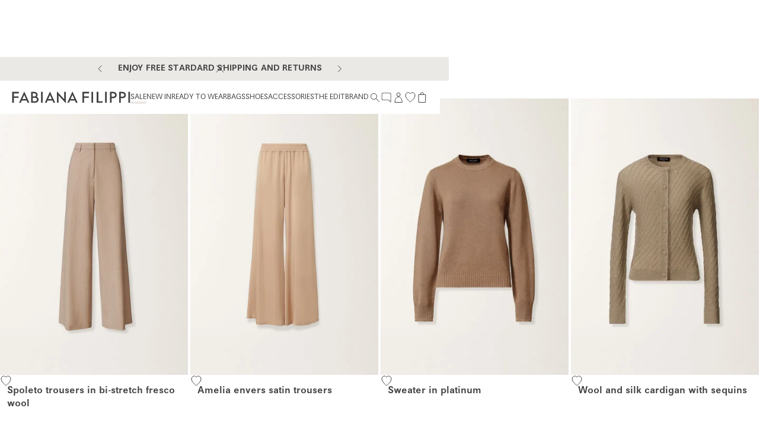

--- FILE ---
content_type: text/css; charset=utf8
request_url: https://www.fabianafilippi.com/mobify/bundle/4796/pages-category.css
body_size: 1660
content:
.CategoryBreadcrumbs__display-from-extra-small--lRdLS{display:none}@media(min-width: 0){.CategoryBreadcrumbs__display-from-extra-small--lRdLS{display:block !important}}.CategoryBreadcrumbs__display-above-extra-small--pTdnN{display:none}@media(max-width: 0){.CategoryBreadcrumbs__display-above-extra-small--pTdnN{display:block !important}}.CategoryBreadcrumbs__display-from-small--S3bq7{display:none}@media(min-width: 577px){.CategoryBreadcrumbs__display-from-small--S3bq7{display:block !important}}.CategoryBreadcrumbs__display-above-small--bt38Y{display:none}@media(max-width: 575px){.CategoryBreadcrumbs__display-above-small--bt38Y{display:block !important}}.CategoryBreadcrumbs__display-from-medium--WVTVr{display:none}@media(min-width: 769px){.CategoryBreadcrumbs__display-from-medium--WVTVr{display:block !important}}.CategoryBreadcrumbs__display-above-medium--fmFXA{display:none}@media(max-width: 767px){.CategoryBreadcrumbs__display-above-medium--fmFXA{display:block !important}}.CategoryBreadcrumbs__display-from-large--HfNvU{display:none}@media(min-width: 993px){.CategoryBreadcrumbs__display-from-large--HfNvU{display:block !important}}.CategoryBreadcrumbs__display-above-large--c9Uo_{display:none}@media(max-width: 991px){.CategoryBreadcrumbs__display-above-large--c9Uo_{display:block !important}}.CategoryBreadcrumbs__display-from-x-large--pmBuV{display:none}@media(min-width: 1201px){.CategoryBreadcrumbs__display-from-x-large--pmBuV{display:block !important}}.CategoryBreadcrumbs__display-above-x-large--JeIuE{display:none}@media(max-width: 1199px){.CategoryBreadcrumbs__display-above-x-large--JeIuE{display:block !important}}.CategoryBreadcrumbs__display-from-xx-large--YcRLm{display:none}@media(min-width: 1401px){.CategoryBreadcrumbs__display-from-xx-large--YcRLm{display:block !important}}.CategoryBreadcrumbs__display-above-xx-large--D9C2g{display:none}@media(max-width: 1399px){.CategoryBreadcrumbs__display-above-xx-large--D9C2g{display:block !important}}.CategoryBreadcrumbs__display-from-xxx-large--CqOPr{display:none}@media(min-width: 1601px){.CategoryBreadcrumbs__display-from-xxx-large--CqOPr{display:block !important}}.CategoryBreadcrumbs__display-above-xxx-large--KfN0r{display:none}@media(max-width: 1599px){.CategoryBreadcrumbs__display-above-xxx-large--KfN0r{display:block !important}}.CategoryBreadcrumbs__display-from-xxxx-large--VArlP{display:none}@media(min-width: 1921px){.CategoryBreadcrumbs__display-from-xxxx-large--VArlP{display:block !important}}.CategoryBreadcrumbs__display-above-xxxx-large--C9yXf{display:none}@media(max-width: 1919px){.CategoryBreadcrumbs__display-above-xxxx-large--C9yXf{display:block !important}}.CategoryBreadcrumbs__breadcrumbs__container--u_oJO{padding-block-start:1.25rem;padding-inline-end:1.25rem;padding-block-end:1.1875rem;padding-inline-start:1.25rem;width:100%;border-block:1px solid var(--color-off-black)}@media(min-width: 768px){.CategoryBreadcrumbs__breadcrumbs__container--u_oJO{display:block;padding-block-start:1.1875rem}}.CategoryBreadcrumbs__breadcrumbs__container--search--VeaBL .breadcrumbs__item:last-child{display:none}.CategoryBreadcrumbs__breadcrumbs__list--RYO5A{padding:0;margin:0}.CategoryBreadcrumbs__breadcrumbs__item--r3arH{font-size:0.875rem;line-height:1.25rem;letter-spacing:0;font-weight:400;font-family:var(--font-regular)}@media screen and (min-width: 1069px){html[dir=rtl] .CategoryBreadcrumbs__breadcrumbs__item--r3arH{font-size:calc(0.875rem*1.2)}}@media screen and (min-width: 1069px){html[dir=rtl] .CategoryBreadcrumbs__breadcrumbs__item--r3arH{line-height:calc(20*1.2)}}.CategoryBreadcrumbs__breadcrumbs__item--r3arH+.CategoryBreadcrumbs__breadcrumbs__item--r3arH::before{margin-block-start:0rem;margin-inline-end:0.625rem;margin-block-end:0rem;margin-inline-start:0.625rem;content:"";display:inline-block;width:1px;height:17px;background-color:var(--color-off-black);vertical-align:middle}.CategoryBreadcrumbs__breadcrumbs__item--r3arH:last-child{pointer-events:none}
.CategoryNoResults__display-from-extra-small--nEZXg{display:none}@media(min-width: 0){.CategoryNoResults__display-from-extra-small--nEZXg{display:block !important}}.CategoryNoResults__display-above-extra-small--TyKOy{display:none}@media(max-width: 0){.CategoryNoResults__display-above-extra-small--TyKOy{display:block !important}}.CategoryNoResults__display-from-small--RepVW{display:none}@media(min-width: 577px){.CategoryNoResults__display-from-small--RepVW{display:block !important}}.CategoryNoResults__display-above-small--UThZA{display:none}@media(max-width: 575px){.CategoryNoResults__display-above-small--UThZA{display:block !important}}.CategoryNoResults__display-from-medium--Kadrh{display:none}@media(min-width: 769px){.CategoryNoResults__display-from-medium--Kadrh{display:block !important}}.CategoryNoResults__display-above-medium--TNt4O{display:none}@media(max-width: 767px){.CategoryNoResults__display-above-medium--TNt4O{display:block !important}}.CategoryNoResults__display-from-large--Uq4PB{display:none}@media(min-width: 993px){.CategoryNoResults__display-from-large--Uq4PB{display:block !important}}.CategoryNoResults__display-above-large--nK3gB{display:none}@media(max-width: 991px){.CategoryNoResults__display-above-large--nK3gB{display:block !important}}.CategoryNoResults__display-from-x-large--uEYNA{display:none}@media(min-width: 1201px){.CategoryNoResults__display-from-x-large--uEYNA{display:block !important}}.CategoryNoResults__display-above-x-large--oQ_TJ{display:none}@media(max-width: 1199px){.CategoryNoResults__display-above-x-large--oQ_TJ{display:block !important}}.CategoryNoResults__display-from-xx-large--wUWXc{display:none}@media(min-width: 1401px){.CategoryNoResults__display-from-xx-large--wUWXc{display:block !important}}.CategoryNoResults__display-above-xx-large--BvlKy{display:none}@media(max-width: 1399px){.CategoryNoResults__display-above-xx-large--BvlKy{display:block !important}}.CategoryNoResults__display-from-xxx-large--idXrZ{display:none}@media(min-width: 1601px){.CategoryNoResults__display-from-xxx-large--idXrZ{display:block !important}}.CategoryNoResults__display-above-xxx-large--S_hzy{display:none}@media(max-width: 1599px){.CategoryNoResults__display-above-xxx-large--S_hzy{display:block !important}}.CategoryNoResults__display-from-xxxx-large--TKFfI{display:none}@media(min-width: 1921px){.CategoryNoResults__display-from-xxxx-large--TKFfI{display:block !important}}.CategoryNoResults__display-above-xxxx-large--sXMIo{display:none}@media(max-width: 1919px){.CategoryNoResults__display-above-xxxx-large--sXMIo{display:block !important}}.CategoryNoResults__category-no-results--_uFaX{padding:var(--main-hor-padding)}
.category__display-from-extra-small--wQi9E{display:none}@media(min-width: 0){.category__display-from-extra-small--wQi9E{display:block !important}}.category__display-above-extra-small--Fda_X{display:none}@media(max-width: 0){.category__display-above-extra-small--Fda_X{display:block !important}}.category__display-from-small--e0Cro{display:none}@media(min-width: 577px){.category__display-from-small--e0Cro{display:block !important}}.category__display-above-small--cI2ZF{display:none}@media(max-width: 575px){.category__display-above-small--cI2ZF{display:block !important}}.category__display-from-medium--Eya0H{display:none}@media(min-width: 769px){.category__display-from-medium--Eya0H{display:block !important}}.category__display-above-medium--H20Wd{display:none}@media(max-width: 767px){.category__display-above-medium--H20Wd{display:block !important}}.category__display-from-large--WdPZS{display:none}@media(min-width: 993px){.category__display-from-large--WdPZS{display:block !important}}.category__display-above-large--Pqiv9{display:none}@media(max-width: 991px){.category__display-above-large--Pqiv9{display:block !important}}.category__display-from-x-large--VGQF9{display:none}@media(min-width: 1201px){.category__display-from-x-large--VGQF9{display:block !important}}.category__display-above-x-large--e5aZY{display:none}@media(max-width: 1199px){.category__display-above-x-large--e5aZY{display:block !important}}.category__display-from-xx-large--vkbEX{display:none}@media(min-width: 1401px){.category__display-from-xx-large--vkbEX{display:block !important}}.category__display-above-xx-large--_NA6z{display:none}@media(max-width: 1399px){.category__display-above-xx-large--_NA6z{display:block !important}}.category__display-from-xxx-large--FNDc3{display:none}@media(min-width: 1601px){.category__display-from-xxx-large--FNDc3{display:block !important}}.category__display-above-xxx-large--jnFDt{display:none}@media(max-width: 1599px){.category__display-above-xxx-large--jnFDt{display:block !important}}.category__display-from-xxxx-large--eoYFR{display:none}@media(min-width: 1921px){.category__display-from-xxxx-large--eoYFR{display:block !important}}.category__display-above-xxxx-large--_h6a2{display:none}@media(max-width: 1919px){.category__display-above-xxxx-large--_h6a2{display:block !important}}.category__category-page--E6k3A{position:relative;display:flex;flex-direction:column;align-items:flex-start}@media(min-width: 768px){.category__category-page--E6k3A{border-block-start:0}}.category__category-page__wrapper--frXV6{width:100%;margin-block-end:1.6875rem}@media(min-width: 768px){.category__category-page__wrapper--frXV6{margin-block-end:1.4375rem}}.category__category-page--E6k3A div.cf-grid > div.row:first-child > [class*="col"]:first-child > .text:first-child > *{font-size:1rem;line-height:1.12;text-transform:uppercase;letter-spacing:0;font-weight:400;font-family:var(--font-regular);margin:0;text-align:center}@media screen and (min-width: 1069px){html[dir=rtl] .category__category-page--E6k3A div.cf-grid > div.row:first-child > [class*="col"]:first-child > .text:first-child > *{font-size:calc(1rem*1.2)}}@media screen and (min-width: 1069px){html[dir=rtl] .category__category-page--E6k3A div.cf-grid > div.row:first-child > [class*="col"]:first-child > .text:first-child > *{line-height:calc(1.12*1.2)}}@media(min-width: 768px){.category__category-page--E6k3A div.cf-grid > div.row:first-child > [class*="col"]:first-child > .text:first-child > *{font-size:1rem;line-height:1.12;letter-spacing:0;font-weight:400;font-family:var(--font-regular);margin:0}}@media screen and (min-width: 768px)and (min-width: 1069px){html[dir=rtl] .category__category-page--E6k3A div.cf-grid > div.row:first-child > [class*="col"]:first-child > .text:first-child > *{font-size:calc(1rem*1.2)}}@media screen and (min-width: 768px)and (min-width: 1069px){html[dir=rtl] .category__category-page--E6k3A div.cf-grid > div.row:first-child > [class*="col"]:first-child > .text:first-child > *{line-height:calc(1.12*1.2)}}.category__category-page--E6k3A div.cf-grid > div.row:first-child > [class*="col"]:first-child > .text:first-child > * *{text-transform:uppercase;text-decoration:none;font-weight:inherit;font-style:normal}.category__category-page--E6k3A div.cf-grid > .row > [class*="col"] > .text p{text-align:center;margin-block-start:4.375rem;margin-block-end:6.25rem;font-size:0.75rem;line-height:1.375rem;letter-spacing:.48px;font-weight:normal;font-family:var(--font-regular)}@media screen and (min-width: 1069px){html[dir=rtl] .category__category-page--E6k3A div.cf-grid > .row > [class*="col"] > .text p{font-size:calc(0.75rem*1.2)}}@media screen and (min-width: 1069px){html[dir=rtl] .category__category-page--E6k3A div.cf-grid > .row > [class*="col"] > .text p{line-height:calc(22px*1.2)}}@media(min-width: 992px){.category__category-page--E6k3A div.cf-grid > .row > [class*="col"] > .text p{margin-block-start:6.25rem;margin-block-end:6.25rem}}@media(max-width: 767px){.category__category-page--E6k3A div[class*="col-"] .tabs{margin-inline-end:-0.46875rem !important;margin-inline-start:-0.46875rem !important}}.category__category-page--E6k3A .cf-grid .video-wrapper.active{position:relative;display:flex;width:100%;padding-block-end:147%;background-color:var(--color-grey--light, var(--color-white));overflow:hidden}.category__category-page--E6k3A .cf-grid .video-wrapper.active .widget__video,.category__category-page--E6k3A .cf-grid .video-wrapper.active .plyr--vimeo,.category__category-page--E6k3A .cf-grid .video-wrapper.active>picture{position:absolute;width:100%;height:100%;inset-block-start:0;inset-inline-start:0;overflow:hidden}.category__category-page--E6k3A .cf-grid .video-wrapper.active .plyr--vimeo>div,.category__category-page--E6k3A .cf-grid .video-wrapper.active .plyr__video-embed>div{padding:inherit !important}.category__category-page--E6k3A .cf-grid .video-wrapper.active .plyr--vimeo>div{height:100%;width:100%;padding:0 !important}.category__category-page--E6k3A .cf-grid .text{padding-left:calc(var(--bs-gutter-x)*.5);padding-right:calc(var(--bs-gutter-x)*.5)}.category__category-page--E6k3A .cf-grid .image-wrapper img{height:100%;object-fit:cover}.category__category-page--E6k3A .cf-grid .product-name__content{max-width:100%;word-break:normal}@media(min-width: 768px){.category__category-page--E6k3A .cf-grid>.row>[class*=col] .cf-carousel{width:calc(100% + 2.125rem)}.category__category-page--E6k3A .cf-grid>.row>[class*=col] .cf-carousel>.swiper{padding-inline-end:2.125rem}}@media(max-width: 767px){.category__category-page--E6k3A .cf-grid>.row>[class*=col] .cf-carousel .product-hit__name,.category__category-page--E6k3A .cf-grid>.row>[class*=col] .cf-carousel .product-hit__price,.category__category-page--E6k3A .cf-grid>.row>[class*=col] .cf-carousel .product-hit__available-colors{display:none}}.category__category-page--E6k3A .cf-grid>.row>[class*=col] .cf-carousel>.swiper-navigation{position:absolute;display:flex;justify-content:space-between;width:100%;padding-inline:1.25rem;inset-inline-start:0;inset-block-start:41%;z-index:2;pointer-events:none;transform:translateY(-50%)}.category__category-page--E6k3A .cf-grid>.row>[class*=col] .cf-carousel>.swiper-navigation .swiper-navigation__btn{padding:0;pointer-events:auto}.category__category-page--E6k3A .cf-grid>.row>[class*=col] .cf-carousel>.swiper-navigation .swiper-navigation__btn .btn__content{display:flex;justify-content:center;align-items:center;height:2.25rem;width:2.25rem;background-color:var(--color-white);border-radius:50%}@media(min-width: 768px){.category__category-page--E6k3A .cf-grid>.row>[class*=col] .cf-carousel>.swiper-navigation .swiper-navigation__btn .btn__content{height:4rem;width:4rem}}.category__category-page--E6k3A .cf-grid>.row>[class*=col] .cf-carousel>.swiper-navigation .swiper-navigation__btn .btn__content svg{height:0.875rem;width:0.875rem}.category__category-page--E6k3A .cf-grid>.row>[class*=col] .cf-carousel>.swiper-navigation .swiper-navigation__btn--reach-beginning,.category__category-page--E6k3A .cf-grid>.row>[class*=col] .cf-carousel>.swiper-navigation .swiper-navigation__btn--reach-end{visibility:hidden}@media(min-width: 768px){.category__category-page--E6k3A .product-hit__name{color:var(--color-off-black)}}.category__category-page--E6k3A .product-hit__price,.category__category-page--E6k3A .product-hit__available-colors{color:var(--color-off-black)}.category-page .shop-by-category{height:36.25rem}


--- FILE ---
content_type: application/javascript; charset=utf8
request_url: https://www.fabianafilippi.com/mobify/bundle/4796/8280.js
body_size: 347
content:
"use strict";(self.__LOADABLE_LOADED_CHUNKS__=self.__LOADABLE_LOADED_CHUNKS__||[]).push([[8280],{18280:(e,l,t)=>{t.d(l,{c:()=>_});var a=t(55984),r=t(8108),n=t(76664),s=t.n(n),c=t(90776),i=t(92564),m=t(62480);const o="Breadcrumb__breadcrumb__link--JQ_TB",u=({classNames:e,url:l,label:t,category:a,labelVariant:n="span"})=>{const c=(0,r.useMemo)((()=>{if(!t)return(null==a?void 0:a.getName())||"";const e=t.indexOf(",");return-1!==e?t.substring(0,e):t}),[t,null==a?void 0:a.getName()]);return l?r.createElement(i.c,{className:s()(o,e),to:l},r.createElement(m.c,{variant:n},c)):r.createElement(m.c,{variant:n},c)},d="Breadcrumbs__breadcrumbs--TseMA",g="Breadcrumbs__breadcrumbs__item--HWH2s",_=({classNames:e,product:l,prefixItems:t=[],cgid:n,showProductName:i=!0,lastCategoryLabelVariant:m})=>{var o;const _=(0,c._A)().getStoredSearchModel(),v=(0,c.eo)();let b=null;if(l)b=v.getCategory(null==l?void 0:l.getPrimaryCategoryId());else if(n)b=v.getCategory(n);else{const e=null==_?void 0:_.getSelectedRefinements();b=v.getCategory(null==e?void 0:e.cgid)}const N=null===(o=b)||void 0===o?void 0:o.getParentCategoryTree();return r.createElement("div",{className:s()("breadcrumbs-container",null==e?void 0:e.container)},r.createElement("ul",{className:s()(d,null==e?void 0:e.list)},!!t.length&&t.map((l=>r.createElement("li",{key:l.label,className:s()(g,null==e?void 0:e.item)},r.createElement(u,(0,a.c)({},l,{classNames:null==e?void 0:e.link}))))),N?N.map(((t,a)=>{const n=null!=l&&l.getProductId()||N.length!==+a+1?null==t?void 0:t.getUrl():null;return r.createElement("li",{key:t.getId(),className:s()(g,null==e?void 0:e.item)},r.createElement(u,{classNames:null==e?void 0:e.link,url:n,category:t,labelVariant:a===N.length-1&&m?m:"span"}))})):r.createElement("li",{className:s()(g,null==e?void 0:e.item)}),i&&!!l&&!(null==l||!l.getName())&&r.createElement("li",{className:s()(g,null==e?void 0:e.item)},r.createElement(u,{label:null==l?void 0:l.getName()}))))}}}]);

--- FILE ---
content_type: application/javascript; charset=utf8
request_url: https://www.fabianafilippi.com/mobify/bundle/4796/pages-category.js
body_size: 4368
content:
"use strict";(self.__LOADABLE_LOADED_CHUNKS__=self.__LOADABLE_LOADED_CHUNKS__||[]).push([[3436],{20976:(e,t,r)=>{r.r(t),r.d(t,{default:()=>q});var a=r(55984),o=r(4832),l=r(94572),s=r(74932),n=r(8108),c=r(76664),i=r.n(c),u=r(33840),d=r(64396),g=r(73175),m=r(90776),p=r(76148);const y=()=>{const e=(0,m.Uz)(),t=(0,m.IT)(),r=(0,m.AF)();p.c.setLocation(t),p.c.setHistory(e),(0,n.useEffect)((()=>{e.listen(((e,t)=>{r.setUI({historyAction:t})}))}),[])};var f=r(97596),b=r(39640),_=r(70992),v=r(55432),h=r(12336),C=r(41820),S=r(57164),P=r(42512),U=r(18280),E=r(10360);const x=(0,E.Os)({home:{id:"categoryHeader.breadcrumbs.home",defaultMessage:[{type:0,value:"Home"}]},search:{id:"categoryHeader.search",defaultMessage:[{type:0,value:"Search"}]}}),L={"display-from-extra-small":"CategoryBreadcrumbs__display-from-extra-small--lRdLS","display-above-extra-small":"CategoryBreadcrumbs__display-above-extra-small--pTdnN","display-from-small":"CategoryBreadcrumbs__display-from-small--S3bq7","display-above-small":"CategoryBreadcrumbs__display-above-small--bt38Y","display-from-medium":"CategoryBreadcrumbs__display-from-medium--WVTVr","display-above-medium":"CategoryBreadcrumbs__display-above-medium--fmFXA","display-from-large":"CategoryBreadcrumbs__display-from-large--HfNvU","display-above-large":"CategoryBreadcrumbs__display-above-large--c9Uo_","display-from-x-large":"CategoryBreadcrumbs__display-from-x-large--pmBuV","display-above-x-large":"CategoryBreadcrumbs__display-above-x-large--JeIuE","display-from-xx-large":"CategoryBreadcrumbs__display-from-xx-large--YcRLm","display-above-xx-large":"CategoryBreadcrumbs__display-above-xx-large--D9C2g","display-from-xxx-large":"CategoryBreadcrumbs__display-from-xxx-large--CqOPr","display-above-xxx-large":"CategoryBreadcrumbs__display-above-xxx-large--KfN0r","display-from-xxxx-large":"CategoryBreadcrumbs__display-from-xxxx-large--VArlP","display-above-xxxx-large":"CategoryBreadcrumbs__display-above-xxxx-large--C9yXf",breadcrumbs__container:"CategoryBreadcrumbs__breadcrumbs__container--u_oJO","breadcrumbs__container--search":"CategoryBreadcrumbs__breadcrumbs__container--search--VeaBL",breadcrumbs__list:"CategoryBreadcrumbs__breadcrumbs__list--RYO5A",breadcrumbs__item:"CategoryBreadcrumbs__breadcrumbs__item--r3arH"},O=({isSearch:e,cgid:t})=>{const r=(0,P.c)(),a=(0,m.IT)(),o=(0,n.useMemo)((()=>{const t=[{label:r.formatMessage(x.home),url:"/"}];return e&&t.push({label:r.formatMessage(x.search),url:a.href}),t}),[e]);return n.createElement(U.c,{prefixItems:o,cgid:t,classNames:{container:i()(L.breadcrumbs__container,{[L["breadcrumbs__container--search"]]:e}),list:L.breadcrumbs__list,item:L.breadcrumbs__item,link:L["breadcrumbs__item-link"]}})};var R=r(34064),M=r(28556),k=r(23955),B=r(88096);const N=()=>n.createElement(k.c,{classNames:"cf-grid",fluid:!0},n.createElement(k.c.Row,{edgeToEdge:!0,verticalGutters:"xs",horizontalGutters:"none"},n.createElement(k.c.Column,{breakRow:"none",edgeToEdge:!0,xs:{col:12}},n.createElement(R.c,null)),n.createElement(k.c.Column,{breakRow:"none",edgeToEdge:!0,xs:{col:12}},n.createElement(M.cp,{productHitComponents:v.ac,loadMoreBehaviorOnDesktop:B.__.INFINITY_SCROLL,loadMoreBehaviorOnMobile:B.__.LOAD_MORE_BUTTON})))),A=(0,E.Os)({noResults:{id:"plp.noResults",defaultMessage:[{type:0,value:"We're unable to locate any merchandise that meets your refinement selections at this time. Please expand your refinement selections or try your refinement for a different category."}]}}),w="CategoryNoResults__category-no-results--_uFaX",T=()=>{const e=(0,P.c)();return n.createElement("p",{className:w},e.formatMessage(A.noResults))};var I=r(94839);const D="category__category-page--E6k3A",j="category__category-page__wrapper--frXV6";function H(e,t){var r=Object.keys(e);if(Object.getOwnPropertySymbols){var a=Object.getOwnPropertySymbols(e);t&&(a=a.filter((function(t){return Object.getOwnPropertyDescriptor(e,t).enumerable}))),r.push.apply(r,a)}return r}function F(e){for(var t=1;t<arguments.length;t++){var r=null!=arguments[t]?arguments[t]:{};t%2?H(Object(r),!0).forEach((function(t){(0,l.c)(e,t,r[t])})):Object.getOwnPropertyDescriptors?Object.defineProperties(e,Object.getOwnPropertyDescriptors(r)):H(Object(r)).forEach((function(t){Object.defineProperty(e,t,Object.getOwnPropertyDescriptor(r,t))}))}return e}const W=({initialRefinements:e,initialSorting:t,initialPage:r,isSearch:a,data:l,cgid:s,prevAlternativeCgid:c,totalStaticTilesNumber:f})=>{var b,P,U;const E=(0,m.IT)(),x=(0,m.AF)(),L=(0,n.useMemo)((()=>E.searchParams.get("q")),[E.searchParams]),R=(0,m.UZ)("state");y();const{managerRepository:M}=(0,C.w)(),k=(0,m.Ap)(),B=(0,m.Uz)(),{getInstance:A}=(0,S.Av)(),w=A(),I=w.getStoredSearchModel(),H=null===(b=I.getSearchResult())||void 0===b?void 0:b.total,W=null==I?void 0:I.getSelectedSortingOption(),q=null==I?void 0:I.getSelectedRefinements(),z=(0,m.Ks)(),K=z.getCurrentLocale(),Q=(0,n.useRef)(z.getCurrentCountryCode()),V=(0,m.eo)(),[G,X]=(0,n.useState)(V.getCategory(s)),Y=c?V.getCategory(c):null,$=(null==Y?void 0:Y.getUrl())||(null==G?void 0:G.getUrl()),{current:J}=(0,n.useRef)(M.getHeaderManager()),[Z,ee]=(0,n.useState)(!1),[te,re]=(0,n.useState)({}),[ae,oe]=(0,n.useState)(!1),[le,se]=(0,n.useState)(!1),[ne,ce]=(0,n.useState)(1===I.getLowestLoadedPageNumber()),ie=(0,n.useRef)(L),ue=(0,n.useRef)(le),de=z.parseLocaleFromCookies(),ge=(0,n.useRef)(0),me=(0,n.useCallback)((e=>{e&&re((t=>F(F({},t),{},{categoryMainWrapper:e})))}),[]),{setOnRestoration:pe}=(0,g.A)(!0)||{},ye=function(){var a=(0,o.c)((function*(a=!1){ee(!0),w.setUserSelectedPage(r),w.setPageUrl($||E.pathname),w.setPageNumber(r),a?w.clearRefinements():(w.setUserSelectedSorting(W||t),w.setUserSelectedRefinements(q||e)),w.setSearchQuery(L),w.setLimit(v.Kg.limit);try{yield w.search()}catch(e){}finally{ee(!1)}}));return function(){return a.apply(this,arguments)}}();(0,n.useEffect)((()=>{0!==V.getLastUpdate()&&s?V.getCategoryPromise(s).then((e=>{X(e),R||(ue.current=!0,se(!le))})):X(null)}),[V.getLastUpdate(),s]);const fe=(0,n.useCallback)((e=>{w.translateSelectedRefinements().then((()=>{const t=w.getUserSelectedRefinements(),r={};Object.keys(t).forEach((e=>{t[e].length>0&&(r[e]=t[e].join("|"))}));const a=p.c.getUrlParameters(v.kN,w.getUserSelectedSorting(),r);z.updateUrl(e+"?"+a.toString(),!1)}))}),[]);(0,S.Uj)({pageType:u.U3.PLP,pageSpecificData:{productCategory:null==G?void 0:G.getId(),productSubCategory:null==V||null===(P=V.getCategory(null==G?void 0:G.getParentCategoryId()))||void 0===P?void 0:P.getId()}},[null==G||null===(U=G.category)||void 0===U?void 0:U.c_url,E.search]);const be=(0,n.useCallback)((e=>{const t=p.c.getUrlParameters(v.kN,w.getUserSelectedSorting(),w.getUserSelectedRefinements()),r="POP"===M.getUiMgr().getHistoryAction();z.updateUrl(e+"?"+t.toString(),!0,r)}),[r,w]);return(0,n.useEffect)((()=>{var a,o;return M.getLocalesMgr().lockUrlUpdate(!0),J.setOption("currentPage","plp-page"),(null===(a=w.getUserSelectedRefinements())||void 0===a||null===(o=a.cgid)||void 0===o?void 0:o[0])===s&&s||(w.setPageUrl($||E.pathname),w.setPageNumber(r),w.setUserSelectedSorting(W||t),w.setUserSelectedRefinements(q||e),w.setSearchQuery(L),w.setLimit(v.Kg.limit)),r>1&&r===I.getLowestLoadedPageNumber()?(ge.current=document.querySelector("main").scrollHeight,requestAnimationFrame((()=>{w.search({page:r-1}).then((()=>{ce(!0);const e=document.querySelector("main").scrollHeight-ge.current;d.c.scrollTo(e),x.setHeader({locked:!0})}))}))):null==pe||pe((()=>{ce(!0),null==pe||pe(null)})),()=>{M.getLocalesMgr().lockUrlUpdate(!1),J.setOption("logoType","full"),J.setOption("currentPage","")}}),[]),(0,n.useEffect)((()=>{R||(w.setChangedLocale(!0),w.saveSelectedRefinements())}),[K.getLanguageCode()]),(0,n.useEffect)((()=>{if(a&&L&&!Z){const e=ie.current&&ie.current!==L;ye(e),ie.current=L}}),[L]),(0,n.useEffect)((()=>{if(!k||w.getSearchQuery()||R||!1===ue.current||!$||!z.isCookiesProcessed()||!de.isValid())return()=>null;fe($),ue.current=!1}),[le,$,k]),(0,n.useEffect)((()=>{$&&Q.current!==z.getCurrentCountryCode()&&!w.getSearchQuery()&&!R&&M.getLocalesMgr().isUrlUpdateLocked()&&(be($),Q.current=z.getCurrentCountryCode())}),[z.getCurrentCountryCode()]),(0,n.useEffect)((()=>{w.setPageUrl($)}),[$]),(0,n.useEffect)((()=>{if(!w.getSearchQuery())return;const e=z.updateLinkWithLocale("/search");z.updateUrl(e+E.search),w.setPageUrl(e)}),[K.getCode(),z.isCookiesProcessed()]),null!=l&&l.customElementIncludeCollection&&null!=l&&l.productsGridWidgetsCollection&&w&&w.setCustomElementIncludes(l.customElementIncludeCollection,l.productsGridWidgetsCollection,null==l?void 0:l.hideInSmallGrid),(0,n.useEffect)((()=>{if(!I||R)return;d.c.scrollTo(0);const e=a?z.updateLinkWithLocale("/search"):w.getPageUrl();p.c.updateUrl(e,r||v.kN,W,q)}),[W,q]),(0,n.useEffect)((()=>{const e=!(null==w||!w.isSomeFilterSelectedByUser())||!(null==w||!w.getUserSelectedSorting());oe(e)}),[null==w?void 0:w.isSomeFilterSelectedByUser(),null==w?void 0:w.getUserSelectedSorting()]),(0,n.useEffect)((()=>(window.onpopstate=()=>{x.setScrollAfterLoading(!1)},()=>{x.setScrollAfterLoading(!0)})),[]),(0,n.useEffect)((()=>{w.setCustomElementIncludes()}),[l]),null!=I&&I.getSearchRedirectUrl()&&E.pathname!==I.getSearchRedirectUrl()&&B.push(I.getSearchRedirectUrl()),0===H?n.createElement(T,null):n.createElement(_.IW,{totalStaticTilesNumber:f,categoryNodes:te,isFilterApplied:ae,cgid:s,data:l,isPrevPageLoaded:ne},n.createElement("div",{className:i()(D,"category-page"),ref:me},n.createElement("div",{className:i()(j,"category-page__wrapper")},null!=l&&l.page?n.createElement(h.s,{data:null==l?void 0:l.page,cloneSource:!0}):n.createElement(N,null)),(null==l?void 0:l.editorialModule)&&n.createElement(h.s,{data:null==l?void 0:l.editorialModule,cloneSource:!0}),n.createElement(O,{cgid:s,isSearch:!!L}),(null==l?void 0:l.categoryBanner)&&n.createElement(h.s,{data:null==l?void 0:l.categoryBanner,cloneSource:!0})))};W.getTemplateName=()=>"categoryPage",W.shouldGetProps=({previousLocation:e,location:t})=>!e||e.pathname!==t.pathname,W.getProps=function(){var e=(0,o.c)((function*({res:e,query:t,data:r,location:o,prevAlternativeCgid:l,managerRepository:n}){var c;const i="string"==typeof t.cgid?t.cgid:void 0,u="string"==typeof t.q?t.q:void 0,d="string"==typeof t.srule?t.srule:void 0,g=F({},r),m=n.getSearchMgr().getInstance(),p=n.getContentMgr().getCMSProvider(),y=n.getLocalesMgr().getCurrentLocale().getLanguageCode(),_=new Set;if(!(yield n.getCategoriesMgr().getCategoryPromise(i).then((e=>e.isDefaultPLPTemplate())))){var h,C,S,P;const e=yield(0,I.u_)(u,i,y,p),t=null==e||null===(h=e.categoryPageCollection)||void 0===h?void 0:h.items[0];t&&(0,a.c)(g,t);Object.values((null==e||null===(C=e.sys)||void 0===C||null===(S=C.track)||void 0===S||null===(P=S.ProductInclude)||void 0===P?void 0:P.nodes)||{}).forEach((e=>{var t,r;const a=null==e||null===(t=e.product)||void 0===t||null===(r=t.items[0])||void 0===r?void 0:r.id;_.add(a)}))}const U=Array.from(_);if(!i&&!u)return{searchQuery:" ",productSearchResult:{}};const E=(0,I.Oc)(t);i&&(E.cgid=[i]);let x=null;const L=parseInt(t.page,10),O=L||v.kN;if(L>1){const e=n.getSeoMgr(),t=(0,f.Go)(e.getCanonicalURL(),{page:L.toString(10)});e.setCanonicalURL(t)}const R=n.getCustomerMgr().getCurrentCustomer().getCustomerPersonalizationKey();if(b.oj||R){var M,k;const t=[],r=n.getUiMgr().getHistoryAction();if(t.push((0,I.KO)(i,E,d,u,O,m,r)),(null==_?void 0:_.size)>0&&t.push(n.getProductsMgr().getProductsSync(U)),[x]=yield Promise.all(t),O>x.getLastPageNumber()&&x.getLastPageNumber()>0&&e){const t=new URLSearchParams(o.search||"");t.delete("page");const r=`${o.pathname}${t.toString()?"?"+t.toString():""}`;return e.redirectCached(302,r),yield new Promise((()=>{})),{}}const a=null==g||null===(M=g.customElementIncludeCollection)||void 0===M?void 0:M.items,l=null==g||null===(k=g.productsGridWidgetsCollection)||void 0===k?void 0:k.items;if(null!=a&&a.length&&null!=l&&l.length){const e=x.getPageSize(),t=()=>{const t=new Map;if(O===v.kN)return t;const r=()=>{const e=u%s,r=d%n;t.set(c+1,{desktop:e,mobile:r})},o=l,s=v.QV.DESKTOP.default,n=v.QV.MOBILE.default;let c=v.kN,i=c*e+1,u=0,d=0;for(let t=0;t<o.length;t++){const l=o[t];if(!a[t]){r();break}if(l.position>=i){if(r(),++c>=O)break;i=c*e+1,t--;continue}const s=l.width||1,n=l.height||1;u+=s*n,d+=1===s?n:0}return c<O&&r(),t},r=t();if(r&&r.size>0){const t=Array.from(r.keys()),o=(t,r)=>{const o=(t-1)*e+1,s=l.reduce(((e,t,r)=>e+(t.position<o&&a[r]?1:0)),0);a.splice(s,0,null);const n={position:`offset-tile-${o}`,size:null==r?void 0:r.desktop,sizeMOB:null==r?void 0:r.mobile};l.splice(s,0,n)};for(let e=t.length-1;e>=0;e--){const a=t[e],l=r.get(a);l&&o(a,l)}const s=t[t.length-1];if(s&&s<O){const e=r.get(s);if(e)for(let t=O;t>s;t--)e&&o(t,e)}}}const s=(0,I.wp)(x,O,o);n.getSeoMgr().setLinks(s)}const B=n.getCategoriesMgr().getCategory(i);if(B&&B.hasOwnProperty("getType")&&null!==(c=B.getType())&&void 0!==c&&c.endsWith("category-not-found"))throw new s.HTTPNotFound(B.getDetail());return x&&x.getSearchRedirectUrl()&&e?(e.redirectCached(301,x.getSearchRedirectUrl()),yield new Promise((()=>{})),{}):(e&&e.setCache(v.QD),{initialRefinements:E,initialSorting:d,initialPage:O,isSearch:!!u,data:g,cgid:i,prevAlternativeCgid:l,totalStaticTilesNumber:0,staticPids:U})}));return function(t){return e.apply(this,arguments)}}();const q=W}}]);

--- FILE ---
content_type: application/javascript; charset=utf8
request_url: https://www.fabianafilippi.com/mobify/bundle/4796/runtime.js
body_size: 2217
content:
(()=>{"use strict";var e,t,r,o,a,n={},s={};function l(e){var t=s[e];if(void 0!==t)return t.exports;var r=s[e]={id:e,loaded:!1,exports:{}};return n[e].call(r.exports,r,r.exports,l),r.loaded=!0,r.exports}l.m=n,l.amdD=function(){throw new Error("define cannot be used indirect")},l.amdO={},e=[],l.O=(t,r,o,a)=>{if(!r){var n=1/0;for(d=0;d<e.length;d++){for(var[r,o,a]=e[d],s=!0,i=0;i<r.length;i++)(!1&a||n>=a)&&Object.keys(l.O).every((e=>l.O[e](r[i])))?r.splice(i--,1):(s=!1,a<n&&(n=a));if(s){e.splice(d--,1);var u=o();void 0!==u&&(t=u)}}return t}a=a||0;for(var d=e.length;d>0&&e[d-1][2]>a;d--)e[d]=e[d-1];e[d]=[r,o,a]},l.F={},l.E=e=>{Object.keys(l.F).map((t=>{l.F[t](e)}))},l.n=e=>{var t=e&&e.__esModule?()=>e.default:()=>e;return l.d(t,{a:t}),t},r=Object.getPrototypeOf?e=>Object.getPrototypeOf(e):e=>e.__proto__,l.t=function(e,o){if(1&o&&(e=this(e)),8&o)return e;if("object"==typeof e&&e){if(4&o&&e.__esModule)return e;if(16&o&&"function"==typeof e.then)return e}var a=Object.create(null);l.r(a);var n={};t=t||[null,r({}),r([]),r(r)];for(var s=2&o&&e;"object"==typeof s&&!~t.indexOf(s);s=r(s))Object.getOwnPropertyNames(s).forEach((t=>n[t]=()=>e[t]));return n.default=()=>e,l.d(a,n),a},l.d=(e,t)=>{for(var r in t)l.o(t,r)&&!l.o(e,r)&&Object.defineProperty(e,r,{enumerable:!0,get:t[r]})},l.f={},l.e=e=>Promise.all(Object.keys(l.f).reduce(((t,r)=>(l.f[r](e,t),t)),[])),l.u=e=>(({36:"pages-create-account",1360:"custom-bundle.plyr",1508:"pages-personal-data",2128:"pages-store-locator",2340:"pages-set-password",2480:"pages-oauth-reentry",3436:"pages-category",3544:"Return",4180:"CountrySelectorFlyout",4244:"pages-product-detail-ProductDetailApi",4396:"PopupWorldPayThreeDS",4896:"pages-my-account",4908:"pages-empty-page",5142:"pages-return-order",6040:"pages-orders",6816:"Carousel",6896:"components-APIRouter-APIRouter",7172:"LanguageSelectorFlyout",7252:"flyouts",7352:"pages-newsletter",7444:"pages-wishlist",7716:"pages-page-not-found",7900:"pages-reset-password",8216:"pages-debug",8446:"pages-track-order",9116:"pages-sitemap",9580:"pages-product-detail-ProductDetailRoute",9644:"pages-clp"}[e]||e)+".js"),l.miniCssF=e=>(({1508:"pages-personal-data",2128:"pages-store-locator",2340:"pages-set-password",3436:"pages-category",3544:"Return",4180:"CountrySelectorFlyout",4396:"PopupWorldPayThreeDS",4896:"pages-my-account",5142:"pages-return-order",6040:"pages-orders",6816:"Carousel",7172:"LanguageSelectorFlyout",7252:"flyouts",7352:"pages-newsletter",7444:"pages-wishlist",8446:"pages-track-order",9644:"pages-clp"}[e]||e)+".css"),l.g=function(){if("object"==typeof globalThis)return globalThis;try{return this||new Function("return this")()}catch(e){if("object"==typeof window)return window}}(),l.o=(e,t)=>Object.prototype.hasOwnProperty.call(e,t),o={},a="pwa_fa:",l.l=(e,t,r,n)=>{if(o[e])o[e].push(t);else{var s,i;if(void 0!==r)for(var u=document.getElementsByTagName("script"),d=0;d<u.length;d++){var p=u[d];if(p.getAttribute("src")==e||p.getAttribute("data-webpack")==a+r){s=p;break}}s||(i=!0,(s=document.createElement("script")).charset="utf-8",s.timeout=120,l.nc&&s.setAttribute("nonce",l.nc),s.setAttribute("data-webpack",a+r),s.src=e),o[e]=[t];var c=(t,r)=>{s.onerror=s.onload=null,clearTimeout(f);var a=o[e];if(delete o[e],s.parentNode&&s.parentNode.removeChild(s),a&&a.forEach((e=>e(r))),t)return t(r)},f=setTimeout(c.bind(null,void 0,{type:"timeout",target:s}),12e4);s.onerror=c.bind(null,s.onerror),s.onload=c.bind(null,s.onload),i&&document.head.appendChild(s)}},l.r=e=>{"undefined"!=typeof Symbol&&Symbol.toStringTag&&Object.defineProperty(e,Symbol.toStringTag,{value:"Module"}),Object.defineProperty(e,"__esModule",{value:!0})},l.nmd=e=>(e.paths=[],e.children||(e.children=[]),e),l.p="",(()=>{if("undefined"!=typeof document){var e=e=>new Promise(((t,r)=>{var o=l.miniCssF(e),a=l.p+o;if(((e,t)=>{for(var r=document.getElementsByTagName("link"),o=0;o<r.length;o++){var a=(s=r[o]).getAttribute("data-href")||s.getAttribute("href");if("stylesheet"===s.rel&&(a===e||a===t))return s}var n=document.getElementsByTagName("style");for(o=0;o<n.length;o++){var s;if((a=(s=n[o]).getAttribute("data-href"))===e||a===t)return s}})(o,a))return t();((e,t,r,o,a)=>{var n=document.createElement("link");n.rel="stylesheet",n.type="text/css",n.onerror=n.onload=r=>{if(n.onerror=n.onload=null,"load"===r.type)o();else{var s=r&&r.type,l=r&&r.target&&r.target.href||t,i=new Error("Loading CSS chunk "+e+" failed.\n("+s+": "+l+")");i.name="ChunkLoadError",i.code="CSS_CHUNK_LOAD_FAILED",i.type=s,i.request=l,n.parentNode&&n.parentNode.removeChild(n),a(i)}},n.href=t,r?r.parentNode.insertBefore(n,r.nextSibling):document.head.appendChild(n)})(e,a,null,t,r)})),t={2688:0};l.f.miniCss=(r,o)=>{t[r]?o.push(t[r]):0!==t[r]&&{332:1,1508:1,2128:1,2340:1,2892:1,3436:1,3544:1,4180:1,4396:1,4528:1,4896:1,5142:1,5676:1,6040:1,6816:1,7172:1,7252:1,7352:1,7444:1,8280:1,8446:1,9644:1}[r]&&o.push(t[r]=e(r).then((()=>{t[r]=0}),(e=>{throw delete t[r],e})))}}})(),(()=>{var e={2688:0};l.f.j=(t,r)=>{var o=l.o(e,t)?e[t]:void 0;if(0!==o)if(o)r.push(o[2]);else if(2688!=t){var a=new Promise(((r,a)=>o=e[t]=[r,a]));r.push(o[2]=a);var n=l.p+l.u(t),s=new Error;l.l(n,(r=>{if(l.o(e,t)&&(0!==(o=e[t])&&(e[t]=void 0),o)){var a=r&&("load"===r.type?"missing":r.type),n=r&&r.target&&r.target.src;s.message="Loading chunk "+t+" failed.\n("+a+": "+n+")",s.name="ChunkLoadError",s.type=a,s.request=n,o[1](s)}}),"chunk-"+t,t)}else e[t]=0},l.F.j=t=>{if((!l.o(e,t)||void 0===e[t])&&2688!=t){e[t]=null;var r=document.createElement("link");l.nc&&r.setAttribute("nonce",l.nc),r.rel="prefetch",r.as="script",r.href=l.p+l.u(t),document.head.appendChild(r)}},l.O.j=t=>0===e[t];var t=(t,r)=>{var o,a,[n,s,i]=r,u=0;if(n.some((t=>0!==e[t]))){for(o in s)l.o(s,o)&&(l.m[o]=s[o]);if(i)var d=i(l)}for(t&&t(r);u<n.length;u++)a=n[u],l.o(e,a)&&e[a]&&e[a][0](),e[a]=0;return l.O(d)},r=self.__LOADABLE_LOADED_CHUNKS__=self.__LOADABLE_LOADED_CHUNKS__||[];r.forEach(t.bind(null,0)),r.push=t.bind(null,r.push.bind(r))})()})();

--- FILE ---
content_type: application/javascript; charset=utf8
request_url: https://www.fabianafilippi.com/mobify/bundle/4796/custom-bundle.search.js
body_size: 2406
content:
(self.__LOADABLE_LOADED_CHUNKS__=self.__LOADABLE_LOADED_CHUNKS__||[]).push([[8888],{80920:(e,t)=>{"use strict";Object.defineProperty(t,"__esModule",{value:!0});var n="2.13.0";function i(e){return e.reduce((function(e,t){var n=e.events;e=e.additionalParams;return"index"in t?{additionalParams:e,events:n.concat([t])}:{events:n,additionalParams:t}}),{events:[],additionalParams:void 0})}var o=function(e){return void 0===e},s=function(e){return"function"==typeof e};function r(e){return function(t){for(var n=[],i=arguments.length-1;0<i--;)n[i]=arguments[i+1];t&&s(e[t])&&e[t].apply(e,n)}}var a=["insights-js ("+n+")","insights-js-browser-cjs ("+n+")"];function u(e){-1===this._ua.indexOf(e)&&this._ua.push(e)}function c(e){s(e)&&e(this.version)}function h(e,t){var n={};for(o in e)Object.prototype.hasOwnProperty.call(e,o)&&t.indexOf(o)<0&&(n[o]=e[o]);if(null!=e&&"function"==typeof Object.getOwnPropertySymbols)for(var i=0,o=Object.getOwnPropertySymbols(e);i<o.length;i++)t.indexOf(o[i])<0&&Object.prototype.propertyIsEnumerable.call(e,o[i])&&(n[o[i]]=e[o[i]]);return n}function d(e){return function(t,n){var i=this;if(!this._userHasOptedOut){if(!(!o(this._apiKey)&&!o(this._appId)||(null==(s=null==n?void 0:n.headers)?void 0:s["X-Algolia-Application-Id"])&&(null==(s=null==n?void 0:n.headers)?void 0:s["X-Algolia-API-Key"])))throw new Error("Before calling any methods on the analytics, you first need to call the 'init' function with appId and apiKey parameters or provide custom credentials in additional parameters.");!this._userToken&&this._anonymousUserToken&&this.setAnonymousUserToken(!0);var s=t.map((function(e){var t=e.filters,n=h(e,["filters"]);e=Object.assign(Object.assign({},n),{userToken:null!=(n=null==e?void 0:e.userToken)?n:i._userToken,authenticatedUserToken:null!=(n=null==e?void 0:e.authenticatedUserToken)?n:i._authenticatedUserToken});return o(t)||(e.filters=t.map(encodeURIComponent)),e}));return function(e,t,n,i,o,s,r){var a=(r=void 0===r?{}:r)["X-Algolia-Application-Id"],u=r["X-Algolia-API-Key"],c=(r=h(r,["X-Algolia-Application-Id","X-Algolia-API-Key"]),Object.assign({"X-Algolia-Application-Id":null!=a?a:o,"X-Algolia-API-Key":null!=u?u:s,"X-Algolia-Agent":encodeURIComponent(t.join("; "))},r));return e(n+"/1/events?"+Object.keys(c).map((function(e){return e+"="+c[e]})).join("&"),{events:i})}(e,this._ua,this._endpointOrigin,s,this._appId,this._apiKey,null==n?void 0:n.headers)}}}function l(){return"xxxxxxxx-xxxx-4xxx-yxxx-xxxxxxxxxxxx".replace(/[xy]/g,(function(e){var t=16*Math.random()|0;return("x"===e?t:3&t|8).toString(16)}))}var f="_ALGOLIA",v=2592e6;function g(e){(e=void 0!==e&&e)?this.setUserToken("anonymous-"+l()):function(){try{return Boolean(navigator.cookieEnabled)}catch(e){return!1}}()&&((e=function(e){for(var t=e+"=",n=document.cookie.split(";"),i=0;i<n.length;i++){for(var o=n[i];" "===o.charAt(0);)o=o.substring(1);if(0===o.indexOf(t))return o.substring(t.length,o.length)}return""}(f))&&""!==e&&0===e.indexOf("anonymous-")?this.setUserToken(e):(e=this.setUserToken("anonymous-"+l()),function(e,t,n){var i=new Date;i.setTime(i.getTime()+n),n="expires="+i.toUTCString(),document.cookie=e+"="+t+";"+n+";path=/"}(f,e,this._cookieDuration)))}function p(e){return this._userToken=e,s(this._onUserTokenChangeCallback)&&this._onUserTokenChangeCallback(this._userToken),this._userToken}function k(e,t){return s(t)&&t(null,this._userToken),this._userToken}function b(e,t){this._onUserTokenChangeCallback=e,t&&t.immediate&&s(this._onUserTokenChangeCallback)&&this._onUserTokenChangeCallback(this._userToken)}function _(e){return this._authenticatedUserToken=e,s(this._onAuthenticatedUserTokenChangeCallback)&&this._onAuthenticatedUserTokenChangeCallback(this._authenticatedUserToken),this._authenticatedUserToken}function T(e,t){return s(t)&&t(null,this._authenticatedUserToken),this._authenticatedUserToken}function y(e,t){this._onAuthenticatedUserTokenChangeCallback=e,t&&t.immediate&&s(this._onAuthenticatedUserTokenChangeCallback)&&this._onAuthenticatedUserTokenChangeCallback(this._authenticatedUserToken)}function O(e,t){return t.map((function(t){return Object.assign({eventType:e},t)}))}function m(e,t,n){return n.map((function(n){return Object.assign({eventType:e,eventSubtype:t},n)}))}function A(){for(var e=[],t=arguments.length;t--;)e[t]=arguments[t];var n=(o=i(e)).events,o=o.additionalParams;return this.sendEvents(O("click",n),o)}function U(){for(var e=[],t=arguments.length;t--;)e[t]=arguments[t];var n=(o=i(e)).events,o=o.additionalParams;return this.sendEvents(O("click",n),o)}function x(){for(var e=[],t=arguments.length;t--;)e[t]=arguments[t];var n=(o=i(e)).events,o=o.additionalParams;return this.sendEvents(O("click",n),o)}function j(){for(var e=[],t=arguments.length;t--;)e[t]=arguments[t];var n=(o=i(e)).events,o=o.additionalParams;return this.sendEvents(O("conversion",n),o)}function C(){for(var e=[],t=arguments.length;t--;)e[t]=arguments[t];var n=(o=i(e)).events,o=o.additionalParams;return this.sendEvents(m("conversion","addToCart",n),o)}function w(){for(var e=[],t=arguments.length;t--;)e[t]=arguments[t];var n=(o=i(e)).events,o=o.additionalParams;return this.sendEvents(m("conversion","purchase",n),o)}function P(){for(var e=[],t=arguments.length;t--;)e[t]=arguments[t];var n=(o=i(e)).events,o=o.additionalParams;return this.sendEvents(O("conversion",n),o)}function E(){for(var e=[],t=arguments.length;t--;)e[t]=arguments[t];var n=(o=i(e)).events,o=o.additionalParams;return this.sendEvents(m("conversion","addToCart",n),o)}function D(){for(var e=[],t=arguments.length;t--;)e[t]=arguments[t];var n=(o=i(e)).events,o=o.additionalParams;return this.sendEvents(m("conversion","purchase",n),o)}function I(){for(var e=[],t=arguments.length;t--;)e[t]=arguments[t];var n=(o=i(e)).events,o=o.additionalParams;return this.sendEvents(O("conversion",n),o)}var S=["de","us"];function L(e){var t;if(!o((e=void 0===e?{}:e).region)&&-1===S.indexOf(e.region))throw new Error("optional region is incorrect, please provide either one of: "+S.join(", ")+".");if(!(o(e.cookieDuration)||function(e){return"number"==typeof e}(e.cookieDuration)&&isFinite(e.cookieDuration)&&Math.floor(e.cookieDuration)===e.cookieDuration))throw new Error("optional cookieDuration is incorrect, expected an integer.");(function(e,t,n){var i=t.partial,o=h(t,["partial"]);i||Object.assign(e,n),Object.assign(e,Object.keys(o).reduce((function(e,t){return Object.assign(Object.assign({},e),((e={})["_"+t]=o[t],e))}),{}))})(this,e,{_userHasOptedOut:Boolean(e.userHasOptedOut),_region:e.region,_host:e.host,_anonymousUserToken:null==(t=e.anonymousUserToken)||t,_useCookie:null!=(t=e.useCookie)&&t,_cookieDuration:e.cookieDuration||6*v}),this._endpointOrigin=this._host||(this._region?"https://insights."+this._region+".algolia.io":"https://insights.algolia.io"),this._ua=[].concat(a),e.authenticatedUserToken&&this.setAuthenticatedUserToken(e.authenticatedUserToken),e.userToken?this.setUserToken(e.userToken):this._userToken||this._userHasOptedOut||!this._useCookie||this.setAnonymousUserToken()}function H(){for(var e=[],t=arguments.length;t--;)e[t]=arguments[t];var n=(o=i(e)).events,o=o.additionalParams;return this.sendEvents(O("view",n),o)}function q(){for(var e=[],t=arguments.length;t--;)e[t]=arguments[t];var n=(o=i(e)).events,o=o.additionalParams;return this.sendEvents(O("view",n),o)}var X=function(e){e=e.requestFn,this._endpointOrigin="https://insights.algolia.io",this._anonymousUserToken=!0,this._userHasOptedOut=!1,this._useCookie=!1,this._cookieDuration=6*v,this._ua=[],this.version=n,this.sendEvents=d(e).bind(this),this.init=L.bind(this),this.addAlgoliaAgent=u.bind(this),this.setUserToken=p.bind(this),this.setAnonymousUserToken=g.bind(this),this.getUserToken=k.bind(this),this.onUserTokenChange=b.bind(this),this.setAuthenticatedUserToken=_.bind(this),this.getAuthenticatedUserToken=T.bind(this),this.onAuthenticatedUserTokenChange=y.bind(this),this.clickedObjectIDsAfterSearch=A.bind(this),this.clickedObjectIDs=U.bind(this),this.clickedFilters=x.bind(this),this.convertedObjectIDsAfterSearch=j.bind(this),this.purchasedObjectIDsAfterSearch=w.bind(this),this.addedToCartObjectIDsAfterSearch=C.bind(this),this.convertedObjectIDs=P.bind(this),this.addedToCartObjectIDs=E.bind(this),this.purchasedObjectIDs=D.bind(this),this.convertedFilters=I.bind(this),this.viewedObjectIDs=H.bind(this),this.viewedFilters=q.bind(this),this.getVersion=c.bind(this)};var B=function(e,t){return new Promise((function(n,i){var o=JSON.stringify(t),s=new XMLHttpRequest;s.addEventListener("readystatechange",(function(){4===s.readyState&&200===s.status?n(!0):4===s.readyState&&n(!1)})),s.addEventListener("error",(function(){return i()})),s.addEventListener("timeout",(function(){return n(!1)})),s.open("POST",e),s.setRequestHeader("Content-Type","application/json"),s.setRequestHeader("Content-Length",""+o.length),s.send(o)}))},K=function(e,t){var n=JSON.stringify(t);n=navigator.sendBeacon(e,n);return Promise.resolve(!!n||B(e,t))},F=function(e,t){return new Promise((function(n,i){fetch(e,{method:"POST",body:JSON.stringify(t),headers:{"Content-Type":"application/json"}}).then((function(e){n(200===e.status)})).catch((function(e){i(e)}))}))};function R(){if(function(){try{return Boolean(navigator.sendBeacon)}catch(e){return!1}}())return K;if(function(){try{return Boolean(XMLHttpRequest)}catch(e){return!1}}())return B;if(function(){try{return void 0!==fetch}catch(e){return!1}}())return F;throw new Error("Could not find a supported HTTP request client in this environment.")}var M=function(e){var t;if(e=r(new X({requestFn:e})),"object"==typeof window&&!window.AlgoliaAnalyticsObject){for(;t=l(),void 0!==window[t];);window.AlgoliaAnalyticsObject=t,window[window.AlgoliaAnalyticsObject]=e}return e.version=n,e}(R());t.AlgoliaAnalytics=X,t.default=M,t.getFunctionalInterface=r,t.getRequesterForBrowser=R,t.processQueue=function(e){var t,n=e.AlgoliaAnalyticsObject;n&&(t=r(this),(e=e[n]).queue=e.queue||[],(n=e.queue).forEach((function(e){var n=(e=[].slice.call(e))[0];e=e.slice(1);t.apply(void 0,[n].concat(e))})),n.push=function(e){var n=(e=[].slice.call(e))[0];e=e.slice(1);t.apply(void 0,[n].concat(e))})}},95e3:(e,t,n)=>{const i=n(80920);e.exports=i.default,Object.keys(i).forEach((t=>{"default"!==t&&(e.exports[t]=i[t])}))}}]);

--- FILE ---
content_type: application/javascript; charset=utf8
request_url: https://www.fabianafilippi.com/mobify/bundle/4796/custom-bundle.finalForm.js
body_size: 7643
content:
"use strict";(self.__LOADABLE_LOADED_CHUNKS__=self.__LOADABLE_LOADED_CHUNKS__||[]).push([[7080],{6348:(e,t,i)=>{i.d(t,{O6:()=>_,UN:()=>b,WU:()=>L,d:()=>F,oJ:()=>p});var r=i(55984),n=i(41632),a=".".charCodeAt(0),u=/\\(\\)?/g,o=RegExp("[^.[\\]]+|\\[(?:([^\"'][^[]*)|([\"'])((?:(?!\\2)[^\\\\]|\\\\.)*?)\\2)\\]|(?=(?:\\.|\\[\\])(?:\\.|\\[\\]|$))","g"),s={},l=/[.[\]]+/,c=function(e){if(null==e||!e.length)return[];if("string"!=typeof e)throw new Error("toPath() expects a string");var t,i;return null==s[e]&&(e.endsWith("[]")?s[e]=e.split(l).filter(Boolean):s[e]=(i=[],(t=e).charCodeAt(0)===a&&i.push(""),t.replace(o,(function(e,t,r,n){var a=e;r?a=n.replace(u,"$1"):t&&(a=t.trim()),i.push(a)})),i)),s[e]},d=function(e,t){for(var i=c(t),r=e,n=0;n<i.length;n++){var a=i[n];if(null==r||"object"!=typeof r||Array.isArray(r)&&isNaN(a))return;r=r[a]}return r};function f(e){var t=function(e,t){if("object"!=typeof e||null===e)return e;var i=e[Symbol.toPrimitive];if(void 0!==i){var r=i.call(e,t||"default");if("object"!=typeof r)return r;throw new TypeError("@@toPrimitive must return a primitive value.")}return("string"===t?String:Number)(e)}(e,"string");return"symbol"==typeof t?t:String(t)}var v=function e(t,i,a,u,o){if(i>=a.length)return u;var s=a[i];if(isNaN(s)){var l;if(null==t){var c,d=e(void 0,i+1,a,u,o);return void 0===d?void 0:((c={})[s]=d,c)}if(Array.isArray(t))throw new Error("Cannot set a non-numeric property on an array");var v=e(t[s],i+1,a,u,o);if(void 0===v){var m=Object.keys(t).length;if(void 0===t[s]&&0===m)return;return void 0!==t[s]&&m<=1?isNaN(a[i-1])||o?void 0:{}:(t[s],(0,n.c)(t,[s].map(f)))}return(0,r.c)({},t,((l={})[s]=v,l))}var b=Number(s);if(null==t){var S=e(void 0,i+1,a,u,o);if(void 0===S)return;var h=[];return h[b]=S,h}if(!Array.isArray(t))throw new Error("Cannot set a numeric property on an object");var p=e(t[b],i+1,a,u,o),g=[].concat(t);if(o&&void 0===p){if(g.splice(b,1),0===g.length)return}else g[b]=p;return g},m=function(e,t,i,r){if(void 0===r&&(r=!1),null==e)throw new Error("Cannot call setIn() with "+String(e)+" state");if(null==t)throw new Error("Cannot call setIn() with "+String(t)+" key");return v(e,0,c(t),i,r)},b="FINAL_FORM/form-error",S="FINAL_FORM/array-error";function h(e,t){var i=e.errors,r=e.initialValues,n=e.lastSubmittedValues,a=e.submitErrors,u=e.submitFailed,o=e.submitSucceeded,s=e.submitting,l=e.values,c=t.active,f=t.blur,v=t.change,m=t.data,b=t.focus,h=t.modified,p=t.modifiedSinceLastSubmit,g=t.name,y=t.touched,E=t.validating,O=t.visited,F=d(l,g),V=d(i,g);V&&V[S]&&(V=V[S]);var w=a&&d(a,g),k=r&&d(r,g),j=t.isEqual(k,F),L=!V&&!w;return{active:c,blur:f,change:v,data:m,dirty:!j,dirtySinceLastSubmit:!(!n||t.isEqual(d(n,g),F)),error:V,focus:b,initial:k,invalid:!L,length:Array.isArray(F)?F.length:void 0,modified:h,modifiedSinceLastSubmit:p,name:g,pristine:j,submitError:w,submitFailed:u,submitSucceeded:o,submitting:s,touched:y,valid:L,value:F,visited:O,validating:E}}var p=["active","data","dirty","dirtySinceLastSubmit","error","initial","invalid","length","modified","modifiedSinceLastSubmit","pristine","submitError","submitFailed","submitSucceeded","submitting","touched","valid","value","visited","validating"],g=function(e,t){if(e===t)return!0;if("object"!=typeof e||!e||"object"!=typeof t||!t)return!1;var i=Object.keys(e),r=Object.keys(t);if(i.length!==r.length)return!1;for(var n=Object.prototype.hasOwnProperty.bind(t),a=0;a<i.length;a++){var u=i[a];if(!n(u)||e[u]!==t[u])return!1}return!0};function y(e,t,i,r,n,a){var u=!1;return n.forEach((function(n){r[n]&&(e[n]=t[n],i&&(~a.indexOf(n)?g(t[n],i[n]):t[n]===i[n])||(u=!0))})),u}var E=["data"],O=function(e,t,i,r){var n={blur:e.blur,change:e.change,focus:e.focus,name:e.name};return y(n,e,t,i,p,E)||!t||r?n:void 0},F=["active","dirty","dirtyFields","dirtyFieldsSinceLastSubmit","dirtySinceLastSubmit","error","errors","hasSubmitErrors","hasValidationErrors","initialValues","invalid","modified","modifiedSinceLastSubmit","pristine","submitting","submitError","submitErrors","submitFailed","submitSucceeded","touched","valid","validating","values","visited"],V=["touched","visited"];function w(e,t,i,r){var n={};return y(n,e,t,i,F,V)||!t||r?n:void 0}var k=function(e){var t,i;return function(){for(var r=arguments.length,n=new Array(r),a=0;a<r;a++)n[a]=arguments[a];return t&&n.length===t.length&&!n.some((function(e,i){return!g(t[i],e)}))||(t=n,i=e.apply(void 0,n)),i}},j=function(e){return!!e&&("object"==typeof e||"function"==typeof e)&&"function"==typeof e.then},L="4.20.10",N=function(e,t){return e===t},A=function e(t){return Object.keys(t).some((function(i){var r=t[i];return!r||"object"!=typeof r||r instanceof Error?void 0!==r:e(r)}))};function C(e,t,i,r,n,a){var u=n(i,r,t,a);return!!u&&(e(u),!0)}function R(e,t,i,r,n){var a=e.entries;Object.keys(a).forEach((function(e){var u=a[Number(e)];if(u){var o=u.subscription,s=u.subscriber,l=u.notified;C(s,o,t,i,r,n||!l)&&(u.notified=!0)}}))}function _(e){if(!e)throw new Error("No config specified");var t=e.debug,i=e.destroyOnUnregister,n=e.keepDirtyOnReinitialize,a=e.initialValues,u=e.mutators,o=e.onSubmit,s=e.validate,l=e.validateOnBlur;if(!o)throw new Error("No onSubmit function specified");var c={subscribers:{index:0,entries:{}},fieldSubscribers:{},fields:{},formState:{asyncErrors:{},dirtySinceLastSubmit:!1,modifiedSinceLastSubmit:!1,errors:{},initialValues:a&&(0,r.c)({},a),invalid:!1,pristine:!0,submitting:!1,submitFailed:!1,submitSucceeded:!1,resetWhileSubmitting:!1,valid:!0,validating:0,values:a?(0,r.c)({},a):{}},lastFormState:void 0},f=0,v=!1,p=!1,y=!1,E=0,F={},V=function(e,t,i){var r=i(d(e.formState.values,t));e.formState.values=m(e.formState.values,t,r)||{}},L=function(e,t,i){if(e.fields[t]){var n,a;e.fields=(0,r.c)({},e.fields,((n={})[i]=(0,r.c)({},e.fields[t],{name:i,blur:function(){return H.blur(i)},change:function(e){return H.change(i,e)},focus:function(){return H.focus(i)},lastFieldState:void 0}),n)),delete e.fields[t],e.fieldSubscribers=(0,r.c)({},e.fieldSubscribers,((a={})[i]=e.fieldSubscribers[t],a)),delete e.fieldSubscribers[t];var u=d(e.formState.values,t);e.formState.values=m(e.formState.values,t,void 0)||{},e.formState.values=m(e.formState.values,i,u),delete e.lastFormState}},_=function(e){return function(){if(u){for(var t={formState:c.formState,fields:c.fields,fieldSubscribers:c.fieldSubscribers,lastFormState:c.lastFormState},i=arguments.length,r=new Array(i),n=0;n<i;n++)r[n]=arguments[n];var a=u[e](r,t,{changeValue:V,getIn:d,renameField:L,resetFieldState:H.resetFieldState,setIn:m,shallowEqual:g});return c.formState=t.formState,c.fields=t.fields,c.fieldSubscribers=t.fieldSubscribers,c.lastFormState=t.lastFormState,P(void 0,(function(){q(),W()})),a}}},U=u?Object.keys(u).reduce((function(e,t){return e[t]=_(t),e}),{}):{},x=function(e){return Object.keys(e.validators).reduce((function(t,i){var r=e.validators[Number(i)]();return r&&t.push(r),t}),[])},P=function(e,t){if(v)return p=!0,void t();var i=c.fields,n=c.formState,a=(0,r.c)({},i),u=Object.keys(a);if(s||u.some((function(e){return x(a[e]).length}))){var o=!1;if(e){var l=a[e];if(l){var f=l.validateFields;f&&(o=!0,u=f.length?f.concat(e):[e])}}var y,O={},V={},w={},k=[].concat(function(e){var t=[];if(s){var i=s((0,r.c)({},c.formState.values));j(i)?t.push(i.then((function(t){return e(t,!0)}))):e(i,!1)}return t}((function(e,t){t?V=e||{}:O=e||{}})),u.reduce((function(e,t){return e.concat(function(e,t){var i,r=[],n=x(e);return n.length&&(n.forEach((function(n){var a=n(d(c.formState.values,e.name),c.formState.values,0===n.length||3===n.length?h(c.formState,c.fields[e.name]):void 0);if(a&&j(a)){e.validating=!0;var u=a.then((function(i){c.fields[e.name]&&(c.fields[e.name].validating=!1,t(i))}));r.push(u)}else i||(i=a)})),t(i)),r}(i[t],(function(e){w[t]=e})))}),[])),L=k.length>0,N=++E,A=Promise.all(k).then((y=N,function(e){return delete F[y],e}));L&&(F[N]=A);var C=function(e){var t=(0,r.c)({},o?n.errors:{},O,e?V:n.asyncErrors),l=function(e){u.forEach((function(r){if(i[r]){var n=d(O,r),u=d(t,r),l=x(a[r]).length,c=w[r];e(r,l&&c||s&&n||(n||o?void 0:u))}}))};l((function(e,i){t=m(t,e,i)||{}})),l((function(e,i){if(i&&i[S]){var r=d(t,e),n=[].concat(r);n[S]=i[S],t=m(t,e,n)}})),g(n.errors,t)||(n.errors=t),e&&(n.asyncErrors=V),n.error=O[b]};if(L&&(c.formState.validating++,t()),C(!1),t(),L){var R=function(){c.formState.validating--,t(),0===c.formState.validating&&c.lastFormState.validating&&W()};A.then((function(){E>N||C(!0)})).then(R,R)}}else t()},q=function(e){if(!f){var t=c.fields,i=c.fieldSubscribers,n=c.formState,a=(0,r.c)({},t),u=function(e){var t=a[e],r=h(n,t),u=t.lastFieldState;t.lastFieldState=r;var o=i[e];o&&R(o,r,u,O,void 0===u)};e?u(e):Object.keys(a).forEach(u)}},B=function(){Object.keys(c.fields).forEach((function(e){c.fields[e].touched=!0}))},D=function(){var e=c.fields,t=c.formState,i=c.lastFormState,n=(0,r.c)({},e),a=Object.keys(n),u=!1,o=a.reduce((function(e,i){return!n[i].isEqual(d(t.values,i),d(t.initialValues||{},i))&&(u=!0,e[i]=!0),e}),{}),s=a.reduce((function(e,i){var r=t.lastSubmittedValues||{};return n[i].isEqual(d(t.values,i),d(r,i))||(e[i]=!0),e}),{});t.pristine=!u,t.dirtySinceLastSubmit=!(!t.lastSubmittedValues||!Object.values(s).some((function(e){return e}))),t.modifiedSinceLastSubmit=!(!t.lastSubmittedValues||!Object.keys(n).some((function(e){return n[e].modifiedSinceLastSubmit}))),t.valid=!(t.error||t.submitError||A(t.errors)||t.submitErrors&&A(t.submitErrors));var l=function(e){var t=e.active,i=e.dirtySinceLastSubmit,r=e.modifiedSinceLastSubmit,n=e.error,a=e.errors,u=e.initialValues,o=e.pristine,s=e.submitting,l=e.submitFailed,c=e.submitSucceeded,d=e.submitError,f=e.submitErrors,v=e.valid,m=e.validating,b=e.values;return{active:t,dirty:!o,dirtySinceLastSubmit:i,modifiedSinceLastSubmit:r,error:n,errors:a,hasSubmitErrors:!!(d||f&&A(f)),hasValidationErrors:!(!n&&!A(a)),invalid:!v,initialValues:u,pristine:o,submitting:s,submitFailed:l,submitSucceeded:c,submitError:d,submitErrors:f,valid:v,validating:m>0,values:b}}(t),f=a.reduce((function(e,t){return e.modified[t]=n[t].modified,e.touched[t]=n[t].touched,e.visited[t]=n[t].visited,e}),{modified:{},touched:{},visited:{}}),v=f.modified,m=f.touched,b=f.visited;return l.dirtyFields=i&&g(i.dirtyFields,o)?i.dirtyFields:o,l.dirtyFieldsSinceLastSubmit=i&&g(i.dirtyFieldsSinceLastSubmit,s)?i.dirtyFieldsSinceLastSubmit:s,l.modified=i&&g(i.modified,v)?i.modified:v,l.touched=i&&g(i.touched,m)?i.touched:m,l.visited=i&&g(i.visited,b)?i.visited:b,i&&g(i,l)?i:l},z=!1,I=!1,W=function e(){if(z)I=!0;else{if(z=!0,t&&t(D(),Object.keys(c.fields).reduce((function(e,t){return e[t]=c.fields[t],e}),{})),!(f||v&&y)){var i=c.lastFormState,r=D();r!==i&&(c.lastFormState=r,R(c.subscribers,r,i,w))}z=!1,I&&(I=!1,e())}},M=function(){return Object.keys(c.fields).forEach((function(e){return c.fields[e].modifiedSinceLastSubmit=!1}))};P(void 0,(function(){W()}));var H={batch:function(e){f++,e(),f--,q(),W()},blur:function(e){var t=c.fields,i=c.formState,n=t[e];n&&(delete i.active,t[e]=(0,r.c)({},n,{active:!1,touched:!0}),l?P(e,(function(){q(),W()})):(q(),W()))},change:function(e,t){var i=c.fields,n=c.formState;if(d(n.values,e)!==t){V(c,e,(function(){return t}));var a=i[e];a&&(i[e]=(0,r.c)({},a,{modified:!0,modifiedSinceLastSubmit:!!n.lastSubmittedValues})),l?(q(),W()):P(e,(function(){q(),W()}))}},get destroyOnUnregister(){return!!i},set destroyOnUnregister(e){i=e},focus:function(e){var t=c.fields[e];t&&!t.active&&(c.formState.active=e,t.active=!0,t.visited=!0,q(),W())},mutators:U,getFieldState:function(e){var t=c.fields[e];return t&&t.lastFieldState},getRegisteredFields:function(){return Object.keys(c.fields)},getState:function(){return D()},initialize:function(e){var t=c.fields,i=c.formState,a=(0,r.c)({},t),u="function"==typeof e?e(i.values):e;n||(i.values=u);var o=n?Object.keys(a).reduce((function(e,t){return a[t].isEqual(d(i.values,t),d(i.initialValues||{},t))||(e[t]=d(i.values,t)),e}),{}):{};i.initialValues=u,i.values=u,Object.keys(o).forEach((function(e){i.values=m(i.values,e,o[e])||{}})),P(void 0,(function(){q(),W()}))},isValidationPaused:function(){return v},pauseValidation:function(e){void 0===e&&(e=!0),v=!0,y=e},registerField:function(e,t,r,n){void 0===r&&(r={}),c.fieldSubscribers[e]||(c.fieldSubscribers[e]={index:0,entries:{}});var a=c.fieldSubscribers[e].index++;c.fieldSubscribers[e].entries[a]={subscriber:k(t),subscription:r,notified:!1};var u=c.fields[e]||{active:!1,afterSubmit:n&&n.afterSubmit,beforeSubmit:n&&n.beforeSubmit,data:n&&n.data||{},isEqual:n&&n.isEqual||N,lastFieldState:void 0,modified:!1,modifiedSinceLastSubmit:!1,name:e,touched:!1,valid:!0,validateFields:n&&n.validateFields,validators:{},validating:!1,visited:!1};u.blur=u.blur||function(){return H.blur(e)},u.change=u.change||function(t){return H.change(e,t)},u.focus=u.focus||function(){return H.focus(e)},c.fields[e]=u;var o=!1,s=n&&n.silent,l=function(){s&&c.fields[e]?q(e):(W(),q())};if(n){o=!(!n.getValidator||!n.getValidator()),n.getValidator&&(c.fields[e].validators[a]=n.getValidator);var f=void 0===d(c.formState.values,e);void 0===n.initialValue||!f&&d(c.formState.values,e)!==d(c.formState.initialValues,e)||(c.formState.initialValues=m(c.formState.initialValues||{},e,n.initialValue),c.formState.values=m(c.formState.values,e,n.initialValue),P(void 0,l)),void 0!==n.defaultValue&&void 0===n.initialValue&&void 0===d(c.formState.initialValues,e)&&f&&(c.formState.values=m(c.formState.values,e,n.defaultValue))}return o?P(void 0,l):l(),function(){var t=!1;c.fields[e]&&(t=!(!c.fields[e].validators[a]||!c.fields[e].validators[a]()),delete c.fields[e].validators[a]);var r=!!c.fieldSubscribers[e];r&&delete c.fieldSubscribers[e].entries[a];var n=r&&!Object.keys(c.fieldSubscribers[e].entries).length;n&&(delete c.fieldSubscribers[e],delete c.fields[e],t&&(c.formState.errors=m(c.formState.errors,e,void 0)||{}),i&&(c.formState.values=m(c.formState.values,e,void 0,!0)||{})),s||(t?P(void 0,(function(){W(),q()})):n&&W())}},reset:function(e){void 0===e&&(e=c.formState.initialValues),c.formState.submitting&&(c.formState.resetWhileSubmitting=!0),c.formState.submitFailed=!1,c.formState.submitSucceeded=!1,delete c.formState.submitError,delete c.formState.submitErrors,delete c.formState.lastSubmittedValues,H.initialize(e||{})},resetFieldState:function(e){c.fields[e]=(0,r.c)({},c.fields[e],{active:!1,lastFieldState:void 0,modified:!1,touched:!1,valid:!0,validating:!1,visited:!1}),P(void 0,(function(){q(),W()}))},restart:function(e){void 0===e&&(e=c.formState.initialValues),H.batch((function(){for(var t in c.fields)H.resetFieldState(t),c.fields[t]=(0,r.c)({},c.fields[t],{active:!1,lastFieldState:void 0,modified:!1,modifiedSinceLastSubmit:!1,touched:!1,valid:!0,validating:!1,visited:!1});H.reset(e)}))},resumeValidation:function(){v=!1,y=!1,p&&P(void 0,(function(){q(),W()})),p=!1},setConfig:function(e,r){switch(e){case"debug":t=r;break;case"destroyOnUnregister":i=r;break;case"initialValues":H.initialize(r);break;case"keepDirtyOnReinitialize":n=r;break;case"mutators":u=r,r?(Object.keys(U).forEach((function(e){e in r||delete U[e]})),Object.keys(r).forEach((function(e){U[e]=_(e)}))):Object.keys(U).forEach((function(e){delete U[e]}));break;case"onSubmit":o=r;break;case"validate":s=r,P(void 0,(function(){q(),W()}));break;case"validateOnBlur":l=r;break;default:throw new Error("Unrecognised option "+e)}},submit:function(){var e=c.formState;if(!e.submitting){if(delete e.submitErrors,delete e.submitError,e.lastSubmittedValues=(0,r.c)({},e.values),c.formState.error||A(c.formState.errors))return B(),M(),c.formState.submitFailed=!0,W(),void q();var t=Object.keys(F);if(t.length)Promise.all(t.map((function(e){return F[Number(e)]}))).then(H.submit,console.error);else if(!Object.keys(c.fields).some((function(e){return c.fields[e].beforeSubmit&&!1===c.fields[e].beforeSubmit()}))){var i,n=!1,a=function(t){e.submitting=!1;var r=e.resetWhileSubmitting;return r&&(e.resetWhileSubmitting=!1),t&&A(t)?(e.submitFailed=!0,e.submitSucceeded=!1,e.submitErrors=t,e.submitError=t[b],B()):(r||(e.submitFailed=!1,e.submitSucceeded=!0),Object.keys(c.fields).forEach((function(e){return c.fields[e].afterSubmit&&c.fields[e].afterSubmit()}))),W(),q(),n=!0,i&&i(t),t};e.submitting=!0,e.submitFailed=!1,e.submitSucceeded=!1,e.lastSubmittedValues=(0,r.c)({},e.values),M();var u=o(e.values,H,a);if(!n){if(u&&j(u))return W(),q(),u.then(a,(function(e){throw a(),e}));if(o.length>=3)return W(),q(),new Promise((function(e){i=e}));a(u)}}}},subscribe:function(e,t){if(!e)throw new Error("No callback given.");if(!t)throw new Error("No subscription provided. What values do you want to listen to?");var i=k(e),r=c.subscribers,n=r.index++;r.entries[n]={subscriber:i,subscription:t,notified:!1};var a=D();return C(i,t,a,a,w,!0),function(){delete r.entries[n]}}};return H}},36644:(e,t,i)=>{i.d(t,{s9:()=>s});var r=i(8108),n=i(57960);function a(){return a=Object.assign||function(e){for(var t=1;t<arguments.length;t++){var i=arguments[t];for(var r in i)Object.prototype.hasOwnProperty.call(i,r)&&(e[r]=i[r])}return e},a.apply(this,arguments)}function u(e,t){e.prototype=Object.create(t.prototype),e.prototype.constructor=e,e.__proto__=t}var o=function(e){function t(t){var i;return(i=e.call(this,t)||this).state={previous:t.input.value},i}u(t,e);var i=t.prototype;return i.componentDidUpdate=function(){var e=this.props,t=e.children,i=e.input.value,r=this.state.previous;i!==r&&(this.setState({previous:i}),t(i,r))},i.render=function(){return null},t}(r.Component),s=function(e){var t=e.name,i=e.children;return(0,r.createElement)(n.IN,{name:t,subscription:{value:!0},allowNull:!0,render:function(e){return(0,r.createElement)(o,a({},e,{children:i}))}})}},57960:(e,t,i)=>{i.d(t,{IN:()=>R,QF:()=>y,aS:()=>E,m4:()=>A,sr:()=>O});var r=i(55984),n=i(41632),a=i(8108),u=i(6348),o=["render","children","component"];function s(e,t,i){var r=e.render,u=e.children,s=e.component,l=(0,n.c)(e,o);if(s)return a.createElement(s,Object.assign(t,l,{children:u,render:r}));if(r)return r(void 0===u?Object.assign(t,l):Object.assign(t,l,{children:u}));if("function"!=typeof u)throw new Error("Must specify either a render prop, a render function as children, or a component prop to "+i);return u(Object.assign(t,l))}function l(e,t,i){void 0===i&&(i=function(e,t){return e===t});var r=a.useRef(e);a.useEffect((function(){i(e,r.current)||(t(),r.current=e)}))}var c=function(e,t){if(e===t)return!0;if("object"!=typeof e||!e||"object"!=typeof t||!t)return!1;var i=Object.keys(e),r=Object.keys(t);if(i.length!==r.length)return!1;for(var n=Object.prototype.hasOwnProperty.bind(t),a=0;a<i.length;a++){var u=i[a];if(!n(u)||e[u]!==t[u])return!1}return!0},d=function(e){return!(!e||"function"!=typeof e.stopPropagation)},f=a.createContext();function v(e){var t=a.useRef(e);return a.useEffect((function(){t.current=e})),t}var m=function(e,t,i){i.forEach((function(i){Object.defineProperty(e,i,{get:function(){return t[i]},enumerable:!0})}))},b=function(e,t){return m(e,t,["active","dirty","dirtyFields","dirtySinceLastSubmit","dirtyFieldsSinceLastSubmit","error","errors","hasSubmitErrors","hasValidationErrors","initialValues","invalid","modified","modifiedSinceLastSubmit","pristine","submitError","submitErrors","submitFailed","submitSucceeded","submitting","touched","valid","validating","values","visited"])},S=function(e,t){return m(e,t,["active","data","dirty","dirtySinceLastSubmit","error","initial","invalid","length","modified","modifiedSinceLastSubmit","pristine","submitError","submitFailed","submitSucceeded","submitting","touched","valid","validating","visited"])},h=["debug","decorators","destroyOnUnregister","form","initialValues","initialValuesEqual","keepDirtyOnReinitialize","mutators","onSubmit","subscription","validate","validateOnBlur"],p={"final-form":u.WU,"react-final-form":"6.5.8"},g=u.d.reduce((function(e,t){return e[t]=!0,e}),{});function y(e){var t,i,o=e.debug,m=e.decorators,S=void 0===m?[]:m,y=e.destroyOnUnregister,E=e.form,O=e.initialValues,F=e.initialValuesEqual,V=e.keepDirtyOnReinitialize,w=e.mutators,k=e.onSubmit,j=e.subscription,L=void 0===j?g:j,N=e.validate,A=e.validateOnBlur,C=(0,n.c)(e,h),R={debug:o,destroyOnUnregister:y,initialValues:O,keepDirtyOnReinitialize:V,mutators:w,onSubmit:k,validate:N,validateOnBlur:A},_=(t=function(){var e=E||(0,u.O6)(R);return e.pauseValidation(),e},(i=a.useRef()).current||(i.current=t()),i.current),U=a.useState((function(){var e={};return _.subscribe((function(t){e=t}),L)(),e})),x=U[0],P=U[1],q=v(x);a.useEffect((function(){_.isValidationPaused()&&_.resumeValidation();var e=[_.subscribe((function(e){c(e,q.current)||P(e)}),L)].concat(S?S.map((function(e){return e(_)})):[]);return function(){_.pauseValidation(),e.reverse().forEach((function(e){return e()}))}}),S),l(o,(function(){_.setConfig("debug",o)})),l(y,(function(){_.destroyOnUnregister=!!y})),l(V,(function(){_.setConfig("keepDirtyOnReinitialize",V)})),l(O,(function(){_.setConfig("initialValues",O)}),F||c),l(w,(function(){_.setConfig("mutators",w)})),l(k,(function(){_.setConfig("onSubmit",k)})),l(N,(function(){_.setConfig("validate",N)})),l(A,(function(){_.setConfig("validateOnBlur",A)}));var B={form:(0,r.c)({},_,{reset:function(e){d(e)?_.reset():_.reset(e)}}),handleSubmit:function(e){return e&&("function"==typeof e.preventDefault&&e.preventDefault(),"function"==typeof e.stopPropagation&&e.stopPropagation()),_.submit()}};return b(B,x),a.createElement(f.Provider,{value:_},s((0,r.c)({},C,{__versions:p}),B,"ReactFinalForm"))}function E(e){var t=a.useContext(f);if(!t)throw new Error((e||"useForm")+" must be used inside of a <Form> component");return t}function O(e){var t=void 0===e?{}:e,i=t.onChange,r=t.subscription,n=void 0===r?g:r,u=E("useFormState"),o=a.useRef(!0),s=a.useRef(i);s.current=i;var l=a.useState((function(){var e={};return u.subscribe((function(t){e=t}),n)(),i&&i(e),e})),c=l[0],d=l[1];a.useEffect((function(){return u.subscribe((function(e){o.current?o.current=!1:(d(e),s.current&&s.current(e))}),n)}),[]);var f={};return b(f,c),f}var F="undefined"!=typeof window&&window.navigator&&window.navigator.product&&"ReactNative"===window.navigator.product,V=function(e,t,i,r){if(!r&&e.nativeEvent&&void 0!==e.nativeEvent.text)return e.nativeEvent.text;if(r&&e.nativeEvent)return e.nativeEvent.text;var n=e.target,a=n.type,u=n.value,o=n.checked;switch(a){case"checkbox":if(void 0!==i){if(o)return Array.isArray(t)?t.concat(i):[i];if(!Array.isArray(t))return t;var s=t.indexOf(i);return s<0?t:t.slice(0,s).concat(t.slice(s+1))}return!!o;case"select-multiple":return function(e){var t=[];if(e)for(var i=0;i<e.length;i++){var r=e[i];r.selected&&t.push(r.value)}return t}(e.target.options);default:return u}};function w(e){var t=a.useRef(e);return a.useEffect((function(){t.current=e})),a.useCallback((function(){for(var e=arguments.length,i=new Array(e),r=0;r<e;r++)i[r]=arguments[r];return t.current.apply(null,i)}),[])}var k=u.oJ.reduce((function(e,t){return e[t]=!0,e}),{}),j=function(e,t){return void 0===e?"":e},L=function(e,t){return""===e?void 0:e},N=function(e,t){return e===t};function A(e,t){void 0===t&&(t={});var i=t,r=i.afterSubmit,n=i.allowNull,u=i.component,o=i.data,s=i.defaultValue,l=i.format,c=void 0===l?j:l,d=i.formatOnBlur,f=i.initialValue,m=i.multiple,b=i.parse,h=void 0===b?L:b,p=i.subscription,g=void 0===p?k:p,y=i.type,O=i.validateFields,A=i.value,C=E("useField"),R=v(t),_=function(t,i){return C.registerField(e,t,g,{afterSubmit:r,beforeSubmit:function(){var t=R.current,i=t.beforeSubmit,r=t.formatOnBlur,n=t.format,a=void 0===n?j:n;if(r){var u=C.getFieldState(e).value,o=a(u,e);o!==u&&C.change(e,o)}return i&&i()},data:o,defaultValue:s,getValidator:function(){return R.current.validate},initialValue:f,isEqual:function(e,t){return(R.current.isEqual||N)(e,t)},silent:i,validateFields:O})},U=a.useRef(!0),x=a.useState((function(){var e={},t=C.destroyOnUnregister;return C.destroyOnUnregister=!1,_((function(t){e=t}),!0)(),C.destroyOnUnregister=t,e})),P=x[0],q=x[1];a.useEffect((function(){return _((function(e){U.current?U.current=!1:q(e)}),!1)}),[e,o,s,f]);var B={};S(B,P);var D={name:e,get value(){var t=P.value;return d?"input"===u&&(t=j(t)):t=c(t,e),null!==t||n||(t=""),"checkbox"===y||"radio"===y?A:"select"===u&&m?t||[]:t},get checked(){var t=P.value;return"checkbox"===y?(t=c(t,e),void 0===A?!!t:!(!Array.isArray(t)||!~t.indexOf(A))):"radio"===y?c(t,e)===A:void 0},onBlur:w((function(e){if(P.blur(),d){var t=C.getFieldState(P.name);P.change(c(t.value,P.name))}})),onChange:w((function(t){var i=t&&t.target?V(t,P.value,A,F):t;P.change(h(i,e))})),onFocus:w((function(e){return P.focus()}))};return m&&(D.multiple=m),void 0!==y&&(D.type=y),{input:D,meta:B}}var C=["afterSubmit","allowNull","beforeSubmit","children","component","data","defaultValue","format","formatOnBlur","initialValue","isEqual","multiple","name","parse","subscription","type","validate","validateFields","value"],R=a.forwardRef((function(e,t){var i=e.afterSubmit,u=e.allowNull,o=e.beforeSubmit,l=e.children,c=e.component,d=e.data,f=e.defaultValue,v=e.format,m=e.formatOnBlur,b=e.initialValue,S=e.isEqual,h=e.multiple,p=e.name,g=e.parse,y=e.subscription,E=e.type,O=e.validate,F=e.validateFields,V=e.value,w=(0,n.c)(e,C),k=A(p,{afterSubmit:i,allowNull:u,beforeSubmit:o,children:l,component:c,data:d,defaultValue:f,format:v,formatOnBlur:m,initialValue:b,isEqual:S,multiple:h,parse:g,subscription:y,type:E,validate:O,validateFields:F,value:V});if("function"==typeof l)return l((0,r.c)({},k,w));if("string"==typeof c)return a.createElement(c,(0,r.c)({},k.input,{children:l,ref:t},w));if(!p)throw new Error("prop name cannot be undefined in <Field> component");return s((0,r.c)({children:l,component:c,ref:t},w),k,"Field("+p+")")}))}}]);